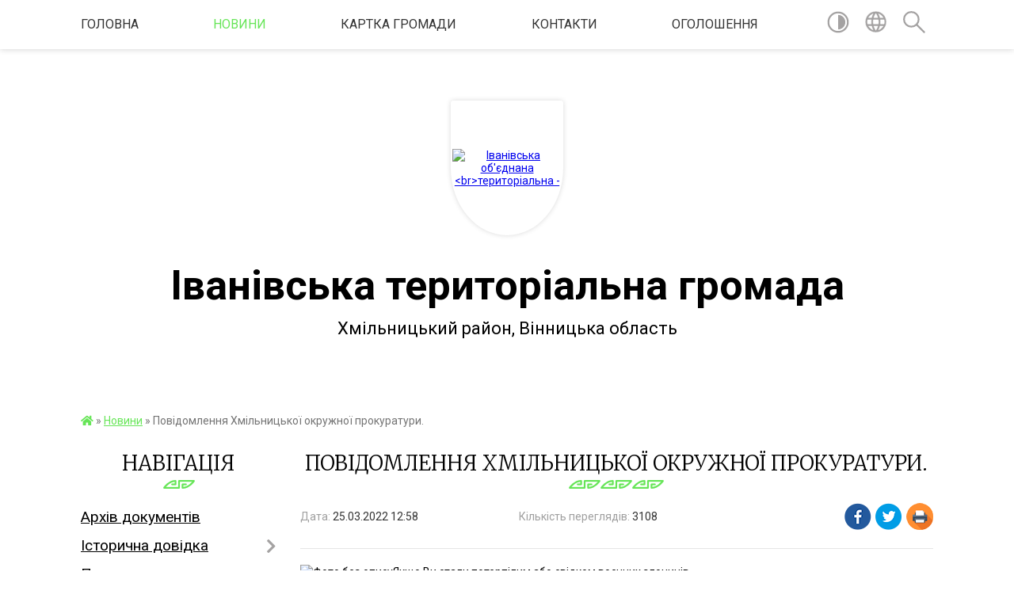

--- FILE ---
content_type: text/html; charset=UTF-8
request_url: https://ivaniv-gromada.gov.ua/news/1648205977/
body_size: 13798
content:
<!DOCTYPE html>
<html lang="uk">
<head>
	<!--[if IE]><meta http-equiv="X-UA-Compatible" content="IE=edge"><![endif]-->
	<meta charset="utf-8">
	<meta name="viewport" content="width=device-width, initial-scale=1">
	<!--[if IE]><script>
		document.createElement('header');
		document.createElement('nav');
		document.createElement('main');
		document.createElement('section');
		document.createElement('article');
		document.createElement('aside');
		document.createElement('footer');
		document.createElement('figure');
		document.createElement('figcaption');
	</script><![endif]-->
	<title>Повідомлення Хмільницької окружної прокуратури. | Іванівська територіальна громада Хмільницький район, Вінницька область</title>
	<meta name="description" content="Якщо Ви стали потерпілим або свідком воєнних злочинів&amp;hellip;">
	<meta name="keywords" content="Повідомлення, Хмільницької, окружної, прокуратури., |, Іванівська, територіальна, громада, Хмільницький, район,, Вінницька, область">

	
		<meta property="og:image" content="https://rada.info/upload/users_files/04328565/d91ee87d9d981b5badb5aa5b03dc4b39.jpg">
	<meta property="og:image:width" content="1024">
	<meta property="og:image:height" content="1024">
			<meta property="og:title" content="Повідомлення Хмільницької окружної прокуратури.">
			<meta property="og:description" content="Якщо Ви стали потерпілим або свідком воєнних злочинів&amp;hellip;">
			<meta property="og:type" content="article">
	<meta property="og:url" content="https://ivaniv-gromada.gov.ua/news/1648205977/">
		
		<link rel="apple-touch-icon" sizes="57x57" href="https://gromada.org.ua/apple-icon-57x57.png">
	<link rel="apple-touch-icon" sizes="60x60" href="https://gromada.org.ua/apple-icon-60x60.png">
	<link rel="apple-touch-icon" sizes="72x72" href="https://gromada.org.ua/apple-icon-72x72.png">
	<link rel="apple-touch-icon" sizes="76x76" href="https://gromada.org.ua/apple-icon-76x76.png">
	<link rel="apple-touch-icon" sizes="114x114" href="https://gromada.org.ua/apple-icon-114x114.png">
	<link rel="apple-touch-icon" sizes="120x120" href="https://gromada.org.ua/apple-icon-120x120.png">
	<link rel="apple-touch-icon" sizes="144x144" href="https://gromada.org.ua/apple-icon-144x144.png">
	<link rel="apple-touch-icon" sizes="152x152" href="https://gromada.org.ua/apple-icon-152x152.png">
	<link rel="apple-touch-icon" sizes="180x180" href="https://gromada.org.ua/apple-icon-180x180.png">
	<link rel="icon" type="image/png" sizes="192x192"  href="https://gromada.org.ua/android-icon-192x192.png">
	<link rel="icon" type="image/png" sizes="32x32" href="https://gromada.org.ua/favicon-32x32.png">
	<link rel="icon" type="image/png" sizes="96x96" href="https://gromada.org.ua/favicon-96x96.png">
	<link rel="icon" type="image/png" sizes="16x16" href="https://gromada.org.ua/favicon-16x16.png">
	<link rel="manifest" href="https://gromada.org.ua/manifest.json">
	<meta name="msapplication-TileColor" content="#ffffff">
	<meta name="msapplication-TileImage" content="https://gromada.org.ua/ms-icon-144x144.png">
	<meta name="theme-color" content="#ffffff">
	
	
		<meta name="robots" content="">
	
	<link href="https://fonts.googleapis.com/css?family=Merriweather:300|Roboto:400,400i,700,700i&amp;subset=cyrillic-ext" rel="stylesheet">

    <link rel="preload" href="https://cdnjs.cloudflare.com/ajax/libs/font-awesome/5.9.0/css/all.min.css" as="style">
	<link rel="stylesheet" href="https://cdnjs.cloudflare.com/ajax/libs/font-awesome/5.9.0/css/all.min.css" integrity="sha512-q3eWabyZPc1XTCmF+8/LuE1ozpg5xxn7iO89yfSOd5/oKvyqLngoNGsx8jq92Y8eXJ/IRxQbEC+FGSYxtk2oiw==" crossorigin="anonymous" referrerpolicy="no-referrer" />
    
	<link rel="preload" href="//gromada.org.ua/themes/pattern/css/styles_vip.css?v=2.38" as="style">
	<link rel="stylesheet" href="//gromada.org.ua/themes/pattern/css/styles_vip.css?v=2.38">
	<link rel="stylesheet" href="//gromada.org.ua/themes/pattern/css/28/theme_vip.css?v=1768516307">
	
		<!--[if lt IE 9]>
	<script src="https://oss.maxcdn.com/html5shiv/3.7.2/html5shiv.min.js"></script>
	<script src="https://oss.maxcdn.com/respond/1.4.2/respond.min.js"></script>
	<![endif]-->
	<!--[if gte IE 9]>
	<style type="text/css">
		.gradient { filter: none; }
	</style>
	<![endif]-->

</head>
<body class="">

	<a href="#top_menu" class="skip-link link" aria-label="Перейти до головного меню (Alt+1)" accesskey="1">Перейти до головного меню (Alt+1)</a>
	<a href="#left_menu" class="skip-link link" aria-label="Перейти до бічного меню (Alt+2)" accesskey="2">Перейти до бічного меню (Alt+2)</a>
    <a href="#main_content" class="skip-link link" aria-label="Перейти до головного вмісту (Alt+3)" accesskey="3">Перейти до текстового вмісту (Alt+3)</a>




	
	<section class="top_nav">
		<div class="wrap">
			<div class="row">
				<div class="grid-80">
					<nav class="main_menu" id="top_menu">
						<ul>
														<li class="">
								<a href="https://ivaniv-gromada.gov.ua/main/">Головна</a>
																							</li>
														<li class="active">
								<a href="https://ivaniv-gromada.gov.ua/news/">Новини</a>
																							</li>
														<li class="">
								<a href="https://ivaniv-gromada.gov.ua/structure/">Картка громади</a>
																							</li>
														<li class="">
								<a href="https://ivaniv-gromada.gov.ua/feedback/">Контакти</a>
																							</li>
														<li class="">
								<a href="https://ivaniv-gromada.gov.ua/more_news/">Оголошення</a>
																							</li>
													</ul>
					</nav>
					&nbsp;
					<button class="menu-button" id="open-button"><i class="fas fa-bars"></i> Меню сайту</button>
				</div>
				<div class="grid-20">
					<nav class="special_menu">
						<ul>
															<li class="alt_link"><a href="#" title="Версія для людей з вадами зору" onclick="return set_special('6a555db2d9057d70747b5394b29ae607aa44571e');"><img class="svg ico" src="//gromada.org.ua/themes/pattern/img/ico/contrast_ico.svg"></a></li>
								<li class="translate_link"><a href="#" class="show_translate" title="Відкрити перекладач"><img class="svg ico" src="//gromada.org.ua/themes/pattern/img/ico/world_ico.svg"></a></li>
								<li><a href="#" class="show_search" title="Показати поле для пошуку"><img class="svg ico" src="//gromada.org.ua/themes/pattern/img/ico/search_ico.svg"></a></li>
													</ul>
					</nav>
					<form action="https://ivaniv-gromada.gov.ua/search/" class="search_form">
						<input type="text" name="q" value="" placeholder="Пошук..." aria-label="Введіть пошукову фразу" required>
						<button type="submit" name="search" value="y" aria-label="Здійснити пошук"><i class="fa fa-search"></i></button>
					</form>
					<div class="translate_block">
						<div id="google_translate_element"></div>
					</div>
				</div>
				<div class="clearfix"></div>
			</div>
		</div>
	</section>

	<header>
		<div class="wrap">
			<div class="logo">
				<a href="https://ivaniv-gromada.gov.ua/" id="logo" class="form_1">
					<img src="https://rada.info/upload/users_files/04328565/gerb/e_AzA-1_3.png" alt="Іванівська об'єднана &lt;br&gt;територіальна - ">
				</a>
			</div>
			<div class="title">
				<div class="slogan_1">Іванівська територіальна громада</div><br>
				<div class="slogan_2">Хмільницький район, Вінницька область</div>
			</div>
		</div>
	</header>

	<div class="wrap">
				
		<section class="bread_crumbs">
		<div xmlns:v="http://rdf.data-vocabulary.org/#"><a href="https://ivaniv-gromada.gov.ua/" title="Головна сторінка"><i class="fas fa-home"></i></a> &raquo; <a href="https://ivaniv-gromada.gov.ua/news/" aria-current="page">Новини</a>  &raquo; <span>Повідомлення Хмільницької окружної прокуратури.</span></div>
	</section>
	
	<section class="center_block">
		<div class="row">
			<div class="grid-25 fr">
				<aside>
				
									
					<div class="sidebar_title" id="left_menu">Навігація</div>
					
					<nav class="sidebar_menu">
						<ul>
														<li class="">
								<a href="https://ivaniv-gromada.gov.ua/docs/">Архів документів</a>
																							</li>
														<li class=" has-sub">
								<a href="https://ivaniv-gromada.gov.ua/istorichna-dovidka-19-42-12-12-02-2018/">Історична довідка</a>
																<button onclick="return show_next_level(this);" aria-label="Показати підменю"></button>
																								<ul>
																		<li class="">
										<a href="https://ivaniv-gromada.gov.ua/opis-gerba-ivanivskoi-silskoi-otg-12-45-48-26-02-2018/">Опис герба Іванівської сільської ОТГ</a>
																													</li>
																		<li class="">
										<a href="https://ivaniv-gromada.gov.ua/sguschinci-19-44-27-12-02-2018/">с.Гущинці</a>
																													</li>
																		<li class="">
										<a href="https://ivaniv-gromada.gov.ua/sivaniv-19-43-59-12-02-2018/">с.Іванів та с.Слобідка</a>
																													</li>
																		<li class="">
										<a href="https://ivaniv-gromada.gov.ua/skamyanogirka-19-46-27-12-02-2018/">с.Кам'яногірка</a>
																													</li>
																		<li class="">
										<a href="https://ivaniv-gromada.gov.ua/szhigalivka-11-33-01-20-01-2020/">с.Жигалівка</a>
																													</li>
																		<li class="">
										<a href="https://ivaniv-gromada.gov.ua/suladivka-12-27-32-30-11-2020/">с.Уладівка</a>
																													</li>
																		<li class="">
										<a href="https://ivaniv-gromada.gov.ua/sivanopil-12-28-08-30-11-2020/">с.Іванопіль</a>
																													</li>
																		<li class="">
										<a href="https://ivaniv-gromada.gov.ua/smatyashivka-12-28-33-30-11-2020/">с.Матяшівка</a>
																													</li>
																		<li class="">
										<a href="https://ivaniv-gromada.gov.ua/smajdan-bobrik-12-28-59-30-11-2020/">с.Майдан Бобрик</a>
																													</li>
																		<li class="">
										<a href="https://ivaniv-gromada.gov.ua/spikivska-slobidka-12-29-23-30-11-2020/">с.Пиківська Слобідка</a>
																													</li>
																		<li class="">
										<a href="https://ivaniv-gromada.gov.ua/spikiv-12-29-46-30-11-2020/">с.Пиків</a>
																													</li>
																		<li class="">
										<a href="https://ivaniv-gromada.gov.ua/sshepiivka-12-30-11-30-11-2020/">с.Шепіївка</a>
																													</li>
																		<li class="">
										<a href="https://ivaniv-gromada.gov.ua/sbajkivka-12-30-44-30-11-2020/">с.Байківка</a>
																													</li>
																		<li class="">
										<a href="https://ivaniv-gromada.gov.ua/sgrushkivci-12-31-06-30-11-2020/">с.Грушківці</a>
																													</li>
																		<li class="">
										<a href="https://ivaniv-gromada.gov.ua/osobistosti-16-40-08-06-02-2020/">Особистості</a>
																													</li>
																										</ul>
															</li>
														<li class="">
								<a href="https://ivaniv-gromada.gov.ua/pasport-gromadi-19-40-27-12-02-2018/">Паспорт громади</a>
																							</li>
														<li class="">
								<a href="https://ivaniv-gromada.gov.ua/golova-22-06-34-05-02-2018/">Голова громади</a>
																							</li>
														<li class="">
								<a href="https://ivaniv-gromada.gov.ua/pracivniki-15-54-49-02-02-2018/">Структура апарату та виконавчих органів сільської ради</a>
																							</li>
														<li class="">
								<a href="https://ivaniv-gromada.gov.ua/reglament-ivanivskoi-silskoi-radi-16-05-07-02-03-2021/">РЕГЛАМЕНТ Іванівської сільської ради</a>
																							</li>
														<li class="">
								<a href="https://ivaniv-gromada.gov.ua/deputati-15-53-03-02-02-2018/">Депутатський склад</a>
																							</li>
														<li class="">
								<a href="https://ivaniv-gromada.gov.ua/postijni-komisii-silskoi-radi-19-49-15-12-02-2018/">Постійні комісії сільської ради</a>
																							</li>
														<li class="">
								<a href="https://ivaniv-gromada.gov.ua/vikonavchij-komitet-silskoi-radi-19-50-20-12-02-2018/">Виконавчий комітет сільської ради</a>
																							</li>
														<li class="">
								<a href="https://ivaniv-gromada.gov.ua/ochischennya-vladi-13-20-13-12-03-2018/">Очищення влади</a>
																							</li>
														<li class=" has-sub">
								<a href="https://ivaniv-gromada.gov.ua/regulyatorna-politika-10-39-50-15-02-2019/">Регуляторна політика</a>
																<button onclick="return show_next_level(this);" aria-label="Показати підменю"></button>
																								<ul>
																		<li class="">
										<a href="https://ivaniv-gromada.gov.ua/plani-12-50-32-10-12-2019/">Плани</a>
																													</li>
																		<li class="">
										<a href="https://ivaniv-gromada.gov.ua/proekti-rishen-10-50-04-12-02-2020/">Проєкти рішень</a>
																													</li>
																		<li class="">
										<a href="https://ivaniv-gromada.gov.ua/povidomlennya-10-16-49-06-02-2020/">Повідомлення</a>
																													</li>
																		<li class="">
										<a href="https://ivaniv-gromada.gov.ua/regulyatorni-akti-10-53-03-16-11-2021/">Регуляторні акти</a>
																													</li>
																										</ul>
															</li>
														<li class=" has-sub">
								<a href="https://ivaniv-gromada.gov.ua/bjudzhet-11-51-45-04-07-2018/">БЮДЖЕТ</a>
																<button onclick="return show_next_level(this);" aria-label="Показати підменю"></button>
																								<ul>
																		<li class=" has-sub">
										<a href="https://ivaniv-gromada.gov.ua/vikonkom-12-40-39-23-05-2019/">Виконком</a>
																				<button onclick="return show_next_level(this);" aria-label="Показати підменю"></button>
																														<ul>
																						<li><a href="https://ivaniv-gromada.gov.ua/2020-rik-10-12-24-28-02-2020/">2020 рік</a></li>
																						<li><a href="https://ivaniv-gromada.gov.ua/2021-10-45-44-14-05-2021/">2021 рік</a></li>
																						<li><a href="https://ivaniv-gromada.gov.ua/2022-rik-09-11-39-31-05-2022/">2022 рік</a></li>
																						<li><a href="https://ivaniv-gromada.gov.ua/2023-rik-10-36-15-29-12-2022/">2023 рік</a></li>
																						<li><a href="https://ivaniv-gromada.gov.ua/2025-rik-14-01-30-11-02-2025/">2025 рік</a></li>
																						<li><a href="https://ivaniv-gromada.gov.ua/2024-rik-14-24-56-13-08-2024/">2024 рік</a></li>
																																</ul>
																			</li>
																		<li class=" has-sub">
										<a href="https://ivaniv-gromada.gov.ua/sesii-12-41-01-23-05-2019/">Сесії</a>
																				<button onclick="return show_next_level(this);" aria-label="Показати підменю"></button>
																														<ul>
																						<li><a href="https://ivaniv-gromada.gov.ua/2022-rik-09-40-30-03-02-2022/">2022 рік</a></li>
																						<li><a href="https://ivaniv-gromada.gov.ua/2021-08-56-48-16-02-2021/">2021</a></li>
																						<li><a href="https://ivaniv-gromada.gov.ua/2023-rik-10-35-42-29-12-2022/">2023 рік</a></li>
																						<li><a href="https://ivaniv-gromada.gov.ua/2024-rik-10-48-32-09-02-2024/">2024 рік</a></li>
																						<li><a href="https://ivaniv-gromada.gov.ua/2026-rik-14-51-08-15-01-2026/">2026 рік</a></li>
																						<li><a href="https://ivaniv-gromada.gov.ua/2025-rik-14-43-21-13-01-2025/">2025 рік</a></li>
																																</ul>
																			</li>
																		<li class=" has-sub">
										<a href="https://ivaniv-gromada.gov.ua/prognoz-miscevogo-bjudzhetu-14-45-33-23-07-2019/">Прогноз місцевого бюджету</a>
																				<button onclick="return show_next_level(this);" aria-label="Показати підменю"></button>
																														<ul>
																						<li><a href="https://ivaniv-gromada.gov.ua/2021-rik-12-34-56-14-09-2021/">2021 рік</a></li>
																						<li><a href="https://ivaniv-gromada.gov.ua/2025-rik-12-37-56-22-08-2025/">2025 рік</a></li>
																																</ul>
																			</li>
																		<li class=" has-sub">
										<a href="https://ivaniv-gromada.gov.ua/instrukcii-z-pidgotovki-bjudzhetnih-zapitiv-14-46-12-23-07-2019/">Інструкції з підготовки бюджетних запитів</a>
																				<button onclick="return show_next_level(this);" aria-label="Показати підменю"></button>
																														<ul>
																						<li><a href="https://ivaniv-gromada.gov.ua/2025-rik-08-56-19-19-08-2025/">2025 рік</a></li>
																																</ul>
																			</li>
																		<li class=" has-sub">
										<a href="https://ivaniv-gromada.gov.ua/bjudzhetni-zapiti-14-48-59-23-07-2019/">Бюджетні запити</a>
																				<button onclick="return show_next_level(this);" aria-label="Показати підменю"></button>
																														<ul>
																						<li><a href="https://ivaniv-gromada.gov.ua/2021-09-09-59-16-02-2021/">2021</a></li>
																																</ul>
																			</li>
																		<li class=" has-sub">
										<a href="https://ivaniv-gromada.gov.ua/rishennya-pro-miscevij-bjudzhet-14-49-39-23-07-2019/">Рішення про місцевий бюджет</a>
																				<button onclick="return show_next_level(this);" aria-label="Показати підменю"></button>
																														<ul>
																						<li><a href="https://ivaniv-gromada.gov.ua/2023-rik-10-27-35-29-12-2022/">2023 рік</a></li>
																						<li><a href="https://ivaniv-gromada.gov.ua/2026-12-53-57-23-12-2025/">2026</a></li>
																						<li><a href="https://ivaniv-gromada.gov.ua/2025-rik-09-28-40-27-12-2024/">2025 рік</a></li>
																						<li><a href="https://ivaniv-gromada.gov.ua/2024-11-25-21-02-01-2024/">2024</a></li>
																																</ul>
																			</li>
																		<li class=" has-sub">
										<a href="https://ivaniv-gromada.gov.ua/rishennya-pro-vnesennya-zmin-do-bjudzhetu-14-50-27-23-07-2019/">Рішення про внесення змін до бюджету</a>
																				<button onclick="return show_next_level(this);" aria-label="Показати підменю"></button>
																														<ul>
																						<li><a href="https://ivaniv-gromada.gov.ua/2023-rik-10-36-43-29-12-2022/">2023 рік</a></li>
																																</ul>
																			</li>
																		<li class=" has-sub">
										<a href="https://ivaniv-gromada.gov.ua/pasporti-bjudzhetnih-program-14-31-25-16-04-2019/">Паспорти бюджетних програм</a>
																				<button onclick="return show_next_level(this);" aria-label="Показати підменю"></button>
																														<ul>
																						<li><a href="https://ivaniv-gromada.gov.ua/2022-rik-15-45-43-18-03-2022/">2022 рік</a></li>
																						<li><a href="https://ivaniv-gromada.gov.ua/2021-08-30-32-16-02-2021/">2021 рік</a></li>
																						<li><a href="https://ivaniv-gromada.gov.ua/zmini-do-pasportiv-bjudzhetnih-program-na-2025-rik-15-48-05-06-02-2025/">Зміни до паспортів бюджетних програм на 2025 рік</a></li>
																						<li><a href="https://ivaniv-gromada.gov.ua/2025-rik-10-38-47-24-01-2025/">2025 рік</a></li>
																						<li><a href="https://ivaniv-gromada.gov.ua/2023-rik-16-25-55-31-01-2023/">2023 рік</a></li>
																						<li><a href="https://ivaniv-gromada.gov.ua/2024-rik-14-21-36-01-02-2024/">2024 рік</a></li>
																						<li><a href="https://ivaniv-gromada.gov.ua/zmini-do-pasportiv-bjudzhetnih-program-na-2023-rik-16-41-34-31-01-2023/">Зміни до паспортів бюджетних програм на 2023 рік</a></li>
																						<li><a href="https://ivaniv-gromada.gov.ua/zmini-do-pasportiv-bjudzhetnih-program-na-2024-rik-09-42-31-19-02-2024/">Зміни до паспортів бюджетних програм на 2024 рік</a></li>
																																</ul>
																			</li>
																		<li class=" has-sub">
										<a href="https://ivaniv-gromada.gov.ua/zviti-pro-vikonannya-pasportiv-bjudzhetnih-program-14-54-46-23-07-2019/">Звіти про виконання паспортів бюджетних програм</a>
																				<button onclick="return show_next_level(this);" aria-label="Показати підменю"></button>
																														<ul>
																						<li><a href="https://ivaniv-gromada.gov.ua/2024-rik-10-20-30-06-03-2025/">2024 рік</a></li>
																						<li><a href="https://ivaniv-gromada.gov.ua/2022-rik-09-57-21-10-03-2023/">2022 рік</a></li>
																						<li><a href="https://ivaniv-gromada.gov.ua/2023-rik-10-34-47-08-03-2024/">2023 рік</a></li>
																																</ul>
																			</li>
																		<li class="">
										<a href="https://ivaniv-gromada.gov.ua/zviti-golovnih-rozporyadnikiv-koshtiv-14-57-20-23-07-2019/">Звіти головних розпорядників коштів</a>
																													</li>
																		<li class="">
										<a href="https://ivaniv-gromada.gov.ua/perelik-rozporyadnikiv-bjudzhetnih-koshtiv-14-59-02-23-07-2019/">Перелік розпорядників бюджетних коштів</a>
																													</li>
																		<li class="">
										<a href="https://ivaniv-gromada.gov.ua/posilannya-na-kabineti-rozporyadnikiv-koshtiv-na-portali-edata-14-59-59-23-07-2019/">Посилання на кабінети розпорядників коштів на порталі Є-дата</a>
																													</li>
																		<li class=" has-sub">
										<a href="https://ivaniv-gromada.gov.ua/vikonannya-bjudzhetu-11-30-13-04-07-2019/">Виконання бюджету</a>
																				<button onclick="return show_next_level(this);" aria-label="Показати підменю"></button>
																														<ul>
																						<li><a href="https://ivaniv-gromada.gov.ua/2022-rik-11-08-33-07-02-2022/">2022 рік</a></li>
																						<li><a href="https://ivaniv-gromada.gov.ua/2021-rik-13-52-13-09-02-2021/">2021 рік</a></li>
																						<li><a href="https://ivaniv-gromada.gov.ua/2020-rik-13-52-38-09-02-2021/">2020 рік</a></li>
																						<li><a href="https://ivaniv-gromada.gov.ua/2023-rik-11-10-59-12-07-2023/">2023 рік</a></li>
																						<li><a href="https://ivaniv-gromada.gov.ua/2024-rik-09-34-28-08-07-2024/">2024 рік</a></li>
																						<li><a href="https://ivaniv-gromada.gov.ua/2025-rik-10-55-00-11-03-2025/">2025 рік</a></li>
																																</ul>
																			</li>
																		<li class=" has-sub">
										<a href="https://ivaniv-gromada.gov.ua/programa-socialnoekonomichnogo-rozvitku-15-14-01-23-07-2019/">Програма соціально-економічного розвитку</a>
																				<button onclick="return show_next_level(this);" aria-label="Показати підменю"></button>
																														<ul>
																						<li><a href="https://ivaniv-gromada.gov.ua/2023-rik-15-55-03-25-01-2023/">2023 рік</a></li>
																						<li><a href="https://ivaniv-gromada.gov.ua/2026-rik-16-24-02-23-12-2025/">2026 рік</a></li>
																						<li><a href="https://ivaniv-gromada.gov.ua/2025-rik-09-34-26-27-12-2024/">2025 рік</a></li>
																						<li><a href="https://ivaniv-gromada.gov.ua/2024-rik-11-31-00-02-01-2024/">2024 рік</a></li>
																																</ul>
																			</li>
																		<li class="">
										<a href="https://ivaniv-gromada.gov.ua/ocinka-efektivnosti-bjudzhetnih-program-15-12-19-23-07-2019/">Оцінка ефективності бюджетних програм</a>
																													</li>
																		<li class=" has-sub">
										<a href="https://ivaniv-gromada.gov.ua/miscevi-programi-15-14-23-23-07-2019/">Місцеві програми</a>
																				<button onclick="return show_next_level(this);" aria-label="Показати підменю"></button>
																														<ul>
																						<li><a href="https://ivaniv-gromada.gov.ua/programi-na-20222024-roki-10-32-54-26-01-2023/">Програми на 2022-2024 роки</a></li>
																						<li><a href="https://ivaniv-gromada.gov.ua/programi-na-20252027-roki-15-11-59-18-08-2025/">Програми на 2025-2027 роки</a></li>
																																</ul>
																			</li>
																		<li class=" has-sub">
										<a href="https://ivaniv-gromada.gov.ua/nakazi-11-16-07-25-02-2022/">Накази</a>
																				<button onclick="return show_next_level(this);" aria-label="Показати підменю"></button>
																														<ul>
																						<li><a href="https://ivaniv-gromada.gov.ua/2022-rik-11-18-24-25-02-2022/">2022 рік</a></li>
																						<li><a href="https://ivaniv-gromada.gov.ua/2023-rik-16-11-07-25-01-2023/">2023 рік</a></li>
																						<li><a href="https://ivaniv-gromada.gov.ua/2025-rik-08-13-36-24-01-2025/">2025 рік</a></li>
																						<li><a href="https://ivaniv-gromada.gov.ua/2024-rik-11-20-04-23-01-2024/">2024 рік</a></li>
																						<li><a href="https://ivaniv-gromada.gov.ua/2021-rik-11-47-15-15-08-2023/">2021 рік</a></li>
																																</ul>
																			</li>
																		<li class=" has-sub">
										<a href="https://ivaniv-gromada.gov.ua/sluzhbove-rozporyadzhennya-10-17-41-26-03-2021/">Службове розпорядження</a>
																				<button onclick="return show_next_level(this);" aria-label="Показати підменю"></button>
																														<ul>
																						<li><a href="https://ivaniv-gromada.gov.ua/2021-rik-10-11-58-07-06-2021/">2021 рік</a></li>
																																</ul>
																			</li>
																		<li class="">
										<a href="https://ivaniv-gromada.gov.ua/bjudzhet-prostimi-slovami-12-08-51-29-12-2020/">БЮДЖЕТ ПРОСТИМИ СЛОВАМИ</a>
																													</li>
																										</ul>
															</li>
														<li class=" has-sub">
								<a href="https://ivaniv-gromada.gov.ua/socialnogumanitranij-viddil-21-08-24-30-08-2019/">Відділ освіти, культури, молоді та спорту</a>
																<button onclick="return show_next_level(this);" aria-label="Показати підменю"></button>
																								<ul>
																		<li class="">
										<a href="https://ivaniv-gromada.gov.ua/rozporyadzhennya-21-09-36-30-08-2019/">Розпорядження</a>
																													</li>
																		<li class=" has-sub">
										<a href="https://ivaniv-gromada.gov.ua/zakladi-doshkilnoi-osviti-14-36-21-30-11-2020/">Заклади дошкільної освіти</a>
																				<button onclick="return show_next_level(this);" aria-label="Показати підменю"></button>
																														<ul>
																						<li><a href="https://ivaniv-gromada.gov.ua/zdo-romashka-sslobidka-14-52-33-30-11-2020/">ЗДО "Ромашка" с.Слобідка</a></li>
																						<li><a href="https://ivaniv-gromada.gov.ua/dnz-malyatko-sivaniv-14-53-48-30-11-2020/">ЗДО "Малятко" с.Іванів</a></li>
																						<li><a href="https://ivaniv-gromada.gov.ua/dnz-teremok-sguschinci-14-54-27-30-11-2020/">ЗДО "Теремок" с.Гущинці</a></li>
																						<li><a href="https://ivaniv-gromada.gov.ua/dnz-vinochok-spikiv-15-03-30-30-11-2020/">ЗДО "Віночок" с.Пиків</a></li>
																						<li><a href="https://ivaniv-gromada.gov.ua/dnz-malyatko-suladivka-15-09-38-30-11-2020/">ЗДО "Малятко" с.Уладівка</a></li>
																						<li><a href="https://ivaniv-gromada.gov.ua/dnz-metelik-suladivka-15-10-20-30-11-2020/">ЗДО "Метелик" с.Уладівка</a></li>
																																</ul>
																			</li>
																		<li class=" has-sub">
										<a href="https://ivaniv-gromada.gov.ua/zakladi-zagalnoi-serednoi-osviti-14-38-39-30-11-2020/">Заклади загальної середньої освіти</a>
																				<button onclick="return show_next_level(this);" aria-label="Показати підменю"></button>
																														<ul>
																						<li><a href="https://ivaniv-gromada.gov.ua/zosh-iiiist-sivaniv-14-59-24-30-11-2020/">Ліцей с. Іванів</a></li>
																						<li><a href="https://ivaniv-gromada.gov.ua/guschinecka-zosh-iiiist-14-58-59-30-11-2020/">Ліцей с. Гущинці</a></li>
																						<li><a href="https://ivaniv-gromada.gov.ua/zosh-iiiist-suladivka-15-11-52-30-11-2020/">Ліцей с.Уладівка</a></li>
																						<li><a href="https://ivaniv-gromada.gov.ua/zosh-iiiist-sspikiv-15-06-16-30-11-2020/">Ліцей с.Пиків</a></li>
																						<li><a href="https://ivaniv-gromada.gov.ua/zosh-iiist-sslobidka-15-00-07-30-11-2020/">Гімназія с.Слобідка</a></li>
																						<li><a href="https://ivaniv-gromada.gov.ua/zosh-iiist-sivanopil-15-12-23-30-11-2020/">Гімназія с.Іванопіль</a></li>
																						<li><a href="https://ivaniv-gromada.gov.ua/nvk-zosh-iii-stdoshkilnij-navchalnij-zaklad-sgrushkivci-15-07-35-30-11-2020/">Гімназія з дошкільним підрозділом с.Грушківці</a></li>
																																</ul>
																			</li>
																		<li class="">
										<a href="https://ivaniv-gromada.gov.ua/zakladi-kulturi-15-15-31-30-11-2020/">Заклади культури</a>
																													</li>
																		<li class="">
										<a href="https://ivaniv-gromada.gov.ua/biblioteki-15-16-32-30-11-2020/">Бібліотеки</a>
																													</li>
																										</ul>
															</li>
														<li class=" has-sub">
								<a href="https://ivaniv-gromada.gov.ua/viddil-socialnogo-zahistu-naselennya-ta-ohoroni-zdorovya-15-03-10-16-01-2023/">Відділ соціального захисту та охорони здоров`я</a>
																<button onclick="return show_next_level(this);" aria-label="Показати підменю"></button>
																								<ul>
																		<li class="">
										<a href="https://ivaniv-gromada.gov.ua/programi-11-24-33-29-01-2024/">Програми</a>
																													</li>
																		<li class="">
										<a href="https://ivaniv-gromada.gov.ua/polozhennya-pro-viddil-socialnogo-zahistu-ta-ohoroni-zdorovya-15-12-53-16-01-2023/">Положення про відділ соціального захисту та охорони здоров`я</a>
																													</li>
																		<li class="">
										<a href="https://ivaniv-gromada.gov.ua/posadovi-instrukcii-15-19-11-16-01-2023/">Посадові інструкції</a>
																													</li>
																		<li class="">
										<a href="https://ivaniv-gromada.gov.ua/rishennya-pro-stvorennya-viddilu-15-23-26-16-01-2023/">Рішення про створення відділу</a>
																													</li>
																										</ul>
															</li>
														<li class=" has-sub">
								<a href="https://ivaniv-gromada.gov.ua/socialnij-zahist-09-53-13-08-07-2022/">Соціальний захист</a>
																<button onclick="return show_next_level(this);" aria-label="Показати підменю"></button>
																								<ul>
																		<li class="">
										<a href="https://ivaniv-gromada.gov.ua/protidiya-torgivli-ljudmi-09-53-50-08-07-2022/">Протидія торгівлі людьми</a>
																													</li>
																										</ul>
															</li>
														<li class=" has-sub">
								<a href="https://ivaniv-gromada.gov.ua/sluzhba-u-spravah-ditej-14-54-32-24-03-2021/">Служба у справах дітей</a>
																<button onclick="return show_next_level(this);" aria-label="Показати підменю"></button>
																								<ul>
																		<li class="">
										<a href="https://ivaniv-gromada.gov.ua/struktura-zavdannya-funkcii-14-55-25-24-03-2021/">Структура, завдання, функції</a>
																													</li>
																		<li class=" has-sub">
										<a href="https://ivaniv-gromada.gov.ua/vazhliva-informaciya-14-55-50-24-03-2021/">Важлива інформація</a>
																				<button onclick="return show_next_level(this);" aria-label="Показати підменю"></button>
																														<ul>
																						<li><a href="https://ivaniv-gromada.gov.ua/vidpovidalnist-batkiv-14-58-46-24-03-2021/">ВІДПОВІДАЛЬНІСТЬ БАТЬКІВ</a></li>
																						<li><a href="https://ivaniv-gromada.gov.ua/dityachij-budinok-simejnogo-tipu-14-59-51-24-03-2021/">Дитячий будинок сімейного типу</a></li>
																						<li><a href="https://ivaniv-gromada.gov.ua/zhittya-ditej-pislya-rozluchennya-batkiv-15-01-30-24-03-2021/">ЖИТТЯ ДІТЕЙ ПІСЛЯ РОЗЛУЧЕННЯ БАТЬКІВ</a></li>
																						<li><a href="https://ivaniv-gromada.gov.ua/nastavnictvo-nad-ditmisirotami-ta-ditmi-pozbavlenih-batkivskogo-pikluvannya-15-02-29-24-03-2021/">Наставництво над дітьми-сиротами та дітьми позбавлених батьківського піклування</a></li>
																						<li><a href="https://ivaniv-gromada.gov.ua/opikapikluvannya-15-03-20-24-03-2021/">Опіка/піклування</a></li>
																						<li><a href="https://ivaniv-gromada.gov.ua/patronatna-simya-dlya-ditini-15-04-18-24-03-2021/">Патронатна сім'я для дитини</a></li>
																						<li><a href="https://ivaniv-gromada.gov.ua/prijomna-simya-15-05-48-24-03-2021/">Прийомна сім'я</a></li>
																						<li><a href="https://ivaniv-gromada.gov.ua/protidiya-bulingu-v-dityachomu-seredovischi-15-06-40-24-03-2021/">Протидія булінгу в дитячому середовищі</a></li>
																						<li><a href="https://ivaniv-gromada.gov.ua/socialnij-zahist-ditejsirit-ta-ditej-pozbavlenih-batkivskogo-pikluvannya-15-07-32-24-03-2021/">Соціальний захист дітей-сиріт та дітей, позбавлених батьківського піклування</a></li>
																						<li><a href="https://ivaniv-gromada.gov.ua/status-postrazhdalih-vid-voennih-dij-ta-zbrojnih-konfliktiv-15-08-55-24-03-2021/">СТАТУС ПОСТРАЖДАЛИХ ВІД ВОЄННИХ ДІЙ ТА ЗБРОЙНИХ КОНФЛІКТІВ</a></li>
																																</ul>
																			</li>
																		<li class="">
										<a href="https://ivaniv-gromada.gov.ua/novini-14-56-13-24-03-2021/">НОВИНИ</a>
																													</li>
																										</ul>
															</li>
														<li class=" has-sub">
								<a href="https://ivaniv-gromada.gov.ua/bezbar’ernist-10-30-19-27-03-2025/">Безбар’єрність</a>
																<button onclick="return show_next_level(this);" aria-label="Показати підменю"></button>
																								<ul>
																		<li class="">
										<a href="https://ivaniv-gromada.gov.ua/misceva-rada-bezbar’ernosti-10-31-04-27-03-2025/">Місцева Рада безбар’єрності</a>
																													</li>
																		<li class="">
										<a href="https://ivaniv-gromada.gov.ua/bezbar’ernij-marshrut-s-ivaniv-10-31-42-27-03-2025/">Безбар’єрний маршрут с. Іванів</a>
																													</li>
																										</ul>
															</li>
														<li class=" has-sub">
								<a href="https://ivaniv-gromada.gov.ua/videozapisi-zasidan-15-04-01-16-10-2024/">Відеозаписи засідань</a>
																<button onclick="return show_next_level(this);" aria-label="Показати підменю"></button>
																								<ul>
																		<li class="">
										<a href="https://ivaniv-gromada.gov.ua/postijna-komisiya-z-pitan-reglamentu-deputatskoi-diyalnosti-vzaemodii-z-organami-vikonavchoi-vladi-z-pitan-ohoroni-prav-ljudini-15-09-28-16-10-2024/">Постійна комісія з питань регламенту, депутатської діяльності, взаємодії з органами виконавчої влади з питань охорони прав людини</a>
																													</li>
																		<li class="">
										<a href="https://ivaniv-gromada.gov.ua/postijna-komisiya-z-pitan-planuvannya-finansiv-i-bjudzhetu-upravlinnya-komunalnim-majnom-to-gospodarstvom-socialnoekonomichnogo-rozvitku-15-11-04-16-10-2024/">Постійна комісія з питань планування фінансів і бюджету, управління комунальним майном то господарством, соціально-економічного розвитку</a>
																													</li>
																		<li class="">
										<a href="https://ivaniv-gromada.gov.ua/postijna-komisiya-z-pitan-osviti-kulturi-molodi-ta-sportu-15-12-07-16-10-2024/">Постійна комісія з питань освіти, культури, молоді та спорту</a>
																													</li>
																		<li class="">
										<a href="https://ivaniv-gromada.gov.ua/postijna-komisiya-z-pitan-socialnogo-zahistu-naselennya-ohoroni-zdorov’ya-materinstva-i-ditinstva-roboti-z-veteranami-15-13-30-16-10-2024/">Постійна комісія з питань соціального захисту населення, охорони здоров’я, материнства і дитинства, роботи з ветеранами</a>
																													</li>
																		<li class="">
										<a href="https://ivaniv-gromada.gov.ua/postijna-komisiya-z-pitan-reguljuvannya-ta-reformuvannya-zemelnih-vidnosin-ohoroni-prirodi-ekologii-blagoustroju-15-15-06-16-10-2024/">Постійна комісія з питань регулювання та реформування земельних відносин, охорони природи, екології, благоустрою</a>
																													</li>
																		<li class="">
										<a href="https://ivaniv-gromada.gov.ua/sesii-ivanivskoi-silskoi-radi-10-21-01-08-11-2024/">Сесії Іванівської сільської ради</a>
																													</li>
																										</ul>
															</li>
														<li class="">
								<a href="https://ivaniv-gromada.gov.ua/rozporyadzhennya-golovi-10-49-03-02-10-2024/">Розпорядження голови</a>
																							</li>
														<li class=" has-sub">
								<a href="https://ivaniv-gromada.gov.ua/cnap-12-36-27-02-08-2024/">ЦНАП</a>
																<button onclick="return show_next_level(this);" aria-label="Показати підменю"></button>
																								<ul>
																		<li class="">
										<a href="https://ivaniv-gromada.gov.ua/eveteran-09-20-07-01-05-2025/">Є-Ветеран</a>
																													</li>
																		<li class="">
										<a href="https://ivaniv-gromada.gov.ua/kontakti-14-32-57-25-03-2025/">Контакти</a>
																													</li>
																		<li class="">
										<a href="https://ivaniv-gromada.gov.ua/perelik-poslug-12-40-00-02-08-2024/">Перелік послуг</a>
																													</li>
																		<li class="">
										<a href="https://ivaniv-gromada.gov.ua/grafik-roboti-12-41-37-02-08-2024/">Графік роботи</a>
																													</li>
																		<li class="">
										<a href="https://ivaniv-gromada.gov.ua/viddaleni-robochi-miscya-12-42-20-02-08-2024/">Віддалені робочі місця</a>
																													</li>
																		<li class="">
										<a href="https://ivaniv-gromada.gov.ua/polozhennya-pro-viddil-12-42-59-02-08-2024/">Положення про відділ</a>
																													</li>
																		<li class="">
										<a href="https://ivaniv-gromada.gov.ua/reglament-viddilu-12-43-29-02-08-2024/">Регламент відділу</a>
																													</li>
																										</ul>
															</li>
														<li class=" has-sub">
								<a href="https://ivaniv-gromada.gov.ua/publichni-zakupivli-16-59-25-14-08-2023/">Публічні закупівлі</a>
																<button onclick="return show_next_level(this);" aria-label="Показати підменю"></button>
																								<ul>
																		<li class="">
										<a href="https://ivaniv-gromada.gov.ua/dorogi-16-59-49-14-08-2023/">Дороги</a>
																													</li>
																										</ul>
															</li>
														<li class="">
								<a href="https://ivaniv-gromada.gov.ua/publichni-investicii-09-01-10-12-09-2025/">Публічні інвестиції</a>
																							</li>
														<li class="">
								<a href="https://ivaniv-gromada.gov.ua/cifrova-informatizaciya-12-43-51-06-10-2025/">Цифрова інформатизація</a>
																							</li>
														<li class=" has-sub">
								<a href="https://ivaniv-gromada.gov.ua/komunalni-zakladi-15-36-33-10-03-2020/">Комунальні підприємства, установи та організації Іванівської сільської територіальної громади</a>
																<button onclick="return show_next_level(this);" aria-label="Показати підменю"></button>
																								<ul>
																		<li class=" has-sub">
										<a href="https://ivaniv-gromada.gov.ua/komunalna-ustanova-centr-nadannya-socialnih-poslug-ivanivskoi-silskoi-radi-08-45-22-13-02-2023/">Комунальна установа "Центр надання соціальних послуг Іванівської сільської ради"</a>
																				<button onclick="return show_next_level(this);" aria-label="Показати підменю"></button>
																														<ul>
																						<li><a href="https://ivaniv-gromada.gov.ua/zagalna-informaciya-08-48-15-13-02-2023/">Загальна інформація</a></li>
																						<li><a href="https://ivaniv-gromada.gov.ua/polozhennya-pro-centr-nadannya-socialnih-poslug-ivanivskoi-silskoi-radi-09-06-16-13-02-2023/">ПОЛОЖЕННЯ про Центр надання соціальних послуг Іванівської сільської ради</a></li>
																						<li><a href="https://ivaniv-gromada.gov.ua/zviti-10-59-30-02-04-2025/">Звіти</a></li>
																																</ul>
																			</li>
																		<li class=" has-sub">
										<a href="https://ivaniv-gromada.gov.ua/komunalnij-zaklad-ivanivskij-centr-pervinnoi-medikosanitarnoi-dopomogi-15-39-35-10-03-2020/">Комунальний заклад "Іванівський центр первинної медико-санітарної допомоги"</a>
																				<button onclick="return show_next_level(this);" aria-label="Показати підменю"></button>
																														<ul>
																						<li><a href="https://ivaniv-gromada.gov.ua/zagalna-informaciya-16-02-53-10-03-2020/">Загальна інформація</a></li>
																						<li><a href="https://ivaniv-gromada.gov.ua/grafik-roboti-pidrozdiliv-16-03-34-10-03-2020/">Адреси, контакти та розпорядок роботи</a></li>
																						<li><a href="https://ivaniv-gromada.gov.ua/rekviziti-16-13-02-10-03-2020/">Реквізити</a></li>
																						<li><a href="https://ivaniv-gromada.gov.ua/ogoloshennya-12-55-42-23-07-2021/">ОГОЛОШЕННЯ</a></li>
																																</ul>
																			</li>
																		<li class=" has-sub">
										<a href="https://ivaniv-gromada.gov.ua/komunalne-pidpriemstvo-servis-15-41-34-10-03-2020/">Комунальне підприємство "Сервіс"</a>
																				<button onclick="return show_next_level(this);" aria-label="Показати підменю"></button>
																														<ul>
																						<li><a href="https://ivaniv-gromada.gov.ua/prozorro-11-06-59-28-03-2023/">Prozorro</a></li>
																																</ul>
																			</li>
																										</ul>
															</li>
														<li class=" has-sub">
								<a href="https://ivaniv-gromada.gov.ua/kolektivni-dogovori-09-46-33-25-03-2021/">Колективні договори</a>
																<button onclick="return show_next_level(this);" aria-label="Показати підменю"></button>
																								<ul>
																		<li class="">
										<a href="https://ivaniv-gromada.gov.ua/reestri-kolektivnih-ugod-11-52-29-02-06-2021/">Реєстри колективних угод</a>
																													</li>
																										</ul>
															</li>
														<li class=" has-sub">
								<a href="https://ivaniv-gromada.gov.ua/strategiya-ivanivskoi-teritorialnoi-gromadi2030-14-57-44-29-01-2021/">Стратегія Іванівської територіальної громади-2030</a>
																<button onclick="return show_next_level(this);" aria-label="Показати підменю"></button>
																								<ul>
																		<li class=" has-sub">
										<a href="https://ivaniv-gromada.gov.ua/rozvitok-infrastrukturi-14-22-12-11-08-2023/">Розвиток інфраструктури</a>
																				<button onclick="return show_next_level(this);" aria-label="Показати підменю"></button>
																														<ul>
																						<li><a href="https://ivaniv-gromada.gov.ua/dorogi-14-22-36-11-08-2023/">Дороги</a></li>
																																</ul>
																			</li>
																										</ul>
															</li>
													</ul>
						
												
					</nav>

									
											<div class="sidebar_title">Особистий кабінет користувача</div>

<div class="petition_block">

		<div class="alert alert-warning">
		Ви не авторизовані. Для того, щоб мати змогу створювати або підтримувати петиції<br>
		<a href="#auth_petition" class="open-popup add_petition btn btn-yellow btn-small btn-block" style="margin-top: 10px;"><i class="fa fa-user"></i> авторизуйтесь</a>
	</div>
		
			<h2 style="margin: 30px 0;">Система петицій</h2>
		
					<div class="none_petition">Немає петицій, за які можна голосувати</div>
						
		
	
</div>
					
					
					
											<div class="sidebar_title">Звернення до посадовця</div>

<div class="appeals_block">

	
		
		<div class="row sidebar_persons">
						<div class="grid-30">
				<div class="one_sidebar_person">
					<div class="img"><a href="https://ivaniv-gromada.gov.ua/persons/885/"><img src="https://rada.info/upload/users_files/04328565/deputats/Кулик.jpg" alt="Кулик Михайло Леонтійович - Сільський голова"></a></div>
					<div class="title"><a href="https://ivaniv-gromada.gov.ua/persons/885/">Кулик Михайло Леонтійович</a></div>
				</div>
			</div>
									<div class="clearfix"></div>
		</div>

						
				<p class="center appeal_cabinet"><a href="#auth_person" class="alert-link open-popup"><i class="fas fa-unlock-alt"></i> Кабінет посадової особи</a></p>
			
	
</div>					
										<div id="banner_block">

						<p style="text-align:center"><a rel="nofollow" href="//www.president.gov.ua/"><img alt="ПРЕЗИДЕНТ УКРАЇНИ" src="//gromada.info/upload/images/banner_prezident_262.png" style="height: 63px; margin-bottom: 2px; width: 262px; float: left;" /></a></p>

<p style="text-align:center">&nbsp;</p>

<p style="text-align:center">&nbsp;</p>

<p style="text-align:center">&nbsp;</p>

<p style="text-align:center"><a rel="nofollow" href="https://www.facebook.com/rada.ivaniv/"><img alt="Фото без опису" src="https://rada.info/upload/users_files/04328565/00d445670a90654586f9a35c5d7f6792.jpg" style="width: 3533px; height: 1418px;" /></a></p>

<p style="text-align:center"><img alt="Фото без опису" src="https://rada.info/upload/users_files/04328565/0d1cb1721718f5218c3e7d681e9bbad2.jpg" style="width: 1000px; height: 1000px;" /></p>

<p style="text-align:center"><a rel="nofollow" href="https://www.auc.org.ua/"><img alt="Фото без опису" src="https://rada.info/upload/users_files/04328565/576629a41ebbf72318b57256fa3c2902.png" style="width: 50px; height: 50px; float: left;" /></a></p>

<p style="text-align:center">&nbsp;</p>

<p style="text-align:center">&nbsp;</p>

<p>&nbsp;</p>

<p><a rel="nofollow" href="https://atu.net.ua/"><img alt="Фото без опису" src="https://rada.info/upload/users_files/04328565/309a67b6662eedb300e9d56e170be15b.jpg" style="width: 50px; height: 50px;" /></a></p>

<p><a rel="nofollow" href="https://www.facebook.com/pfvinobl"><img alt="Фото без опису" src="https://rada.info/upload/users_files/04328565/9533e11bd7acf2ec001cb434568f7165.png" style="width: 733px; height: 321px;" /></a></p>
						<div class="clearfix"></div>

						<!-- Google tag (gtag.js) -->
<script async src="https://www.googletagmanager.com/gtag/js?id=G-8FMQ6XH536"></script>
<script>
  window.dataLayer = window.dataLayer || [];
  function gtag(){dataLayer.push(arguments);}
  gtag('js', new Date());

  gtag('config', 'G-8FMQ6XH536');
</script>
						<div class="clearfix"></div>

					</div>
				
				</aside>
			</div>
			<div class="grid-75">

				<main id="main_content">

																		<h1>Повідомлення Хмільницької окружної прокуратури.</h1>


<div class="row ">
	<div class="grid-30 one_news_date">
		Дата: <span>25.03.2022 12:58</span>
	</div>
	<div class="grid-30 one_news_count">
		Кількість переглядів: <span>3108</span>
	</div>
		<div class="grid-30 one_news_socials">
		<button class="social_share" data-type="fb"><img src="//gromada.org.ua/themes/pattern/img/share/fb.png"></button>
		<button class="social_share" data-type="tw"><img src="//gromada.org.ua/themes/pattern/img/share/tw.png"></button>
		<button class="print_btn" onclick="window.print();"><img src="//gromada.org.ua/themes/pattern/img/share/print.png"></button>
	</div>
		<div class="clearfix"></div>
</div>

<hr>

<p><img alt="Фото без опису"  alt="" src="https://rada.info/upload/users_files/04328565/d91ee87d9d981b5badb5aa5b03dc4b39.jpg" style="width: 1024px; height: 1024px;" />Якщо Ви стали потерпілим або свідком воєнних злочинів&hellip;</p>
<div class="clearfix"></div>

<hr>



<p><a href="https://ivaniv-gromada.gov.ua/news/" class="btn btn-grey">&laquo; повернутися</a></p>											
				</main>
				
			</div>
			<div class="clearfix"></div>
		</div>
	</section>
	</div>
	
	<div class="pattern_separator"></div>
	
	<div class="wrap">
	<footer>

		<div class="other_projects">
			<a href="https://gromada.org.ua/" target="_blank" rel="nofollow"><img src="https://rada.info/upload/footer_banner/b_gromada_new.png" alt="Веб-сайти для громад України - GROMADA.ORG.UA"></a>
			<a href="https://rda.org.ua/" target="_blank" rel="nofollow"><img src="https://rada.info/upload/footer_banner/b_rda_new.png" alt="Веб-сайти для районних державних адміністрацій України - RDA.ORG.UA"></a>
			<a href="https://rayrada.org.ua/" target="_blank" rel="nofollow"><img src="https://rada.info/upload/footer_banner/b_rayrada_new.png" alt="Веб-сайти для районних рад України - RAYRADA.ORG.UA"></a>
			<a href="https://osv.org.ua/" target="_blank" rel="nofollow"><img src="https://rada.info/upload/footer_banner/b_osvita_new.png?v=1" alt="Веб-сайти для відділів освіти та освітніх закладів - OSV.ORG.UA"></a>
			<a href="https://gromada.online/" target="_blank" rel="nofollow"><img src="https://rada.info/upload/footer_banner/b_other_new.png" alt="Розробка офіційних сайтів державним організаціям"></a>
		</div>
		
		<div class="row">
			<div class="grid-40 socials">
				<p>
					<a href="https://gromada.org.ua/rss/28/" rel="nofollow" target="_blank" title="RSS-стрічка новин"><i class="fas fa-rss"></i></a>
										<a href="https://ivaniv-gromada.gov.ua/feedback/#chat_bot" title="Наша громада в смартфоні"><i class="fas fa-robot"></i></a>
										<i class="fab fa-twitter"></i>					<i class="fab fa-instagram"></i>					<a href="https://www.facebook.com/rada.ivaniv/notifications/" rel="nofollow" target="_blank" title="Ми у Фейсбук"><i class="fab fa-facebook-f"></i></a>					<i class="fab fa-youtube"></i>					<i class="fab fa-telegram"></i>					<a href="https://ivaniv-gromada.gov.ua/sitemap/" title="Мапа сайту"><i class="fas fa-sitemap"></i></a>
				</p>
				<p class="copyright">Іванівська громада - 2018-2026 &copy; Весь контент доступний за ліцензією <a href="https://creativecommons.org/licenses/by/4.0/deed.uk" target="_blank" rel="nofollow">Creative Commons Attribution 4.0 International License</a>, якщо не зазначено інше.</p>
			</div>
			<div class="grid-20 developers">
				<a href="https://vlada.ua/" rel="nofollow" target="_blank" title="Розроблено на платформі Vlada.UA"><img src="//gromada.org.ua/themes/pattern/img/vlada_online.svg?v=ua" class="svg"></a><br>
				<span>офіційні сайти &laquo;під ключ&raquo;</span><br>
				для органів державної влади
			</div>
			<div class="grid-40 admin_auth_block">
								<p><a href="#auth_block" class="open-popup" title="Форма входу в адмін-панель сайту"><i class="fa fa-lock"></i></a></p>
				<p class="sec"><a href="#auth_block" class="open-popup">Вхід для адміністратора</a></p>
							</div>
			<div class="clearfix"></div>
		</div>

	</footer>

	</div>

		
	





<script type="text/javascript" src="//gromada.org.ua/themes/pattern/js/jquery-3.6.0.min.js"></script>
<script type="text/javascript" src="//gromada.org.ua/themes/pattern/js/jquery-migrate-3.3.2.min.js"></script>
<script type="text/javascript" src="//gromada.org.ua/themes/pattern/js/flickity.pkgd.min.js"></script>
<script type="text/javascript" src="//gromada.org.ua/themes/pattern/js/flickity-imagesloaded.js"></script>
<script type="text/javascript">
	$(document).ready(function(){
		$(".main-carousel .carousel-cell.not_first").css("display", "block");
	});
</script>
<script type="text/javascript" src="//gromada.org.ua/themes/pattern/js/icheck.min.js"></script>
<script type="text/javascript" src="//gromada.org.ua/themes/pattern/js/superfish.min.js?v=2"></script>



<script type="text/javascript" src="//gromada.org.ua/themes/pattern/js/functions_unpack.js?v=2.32"></script>
<script type="text/javascript" src="//gromada.org.ua/themes/pattern/js/hoverIntent.js"></script>
<script type="text/javascript" src="//gromada.org.ua/themes/pattern/js/jquery.magnific-popup.min.js"></script>
<script type="text/javascript" src="//gromada.org.ua/themes/pattern/js/jquery.mask.min.js"></script>


	

<script type="text/javascript" src="//translate.google.com/translate_a/element.js?cb=googleTranslateElementInit"></script>
<script type="text/javascript">
	function googleTranslateElementInit() {
		new google.translate.TranslateElement({
			pageLanguage: 'uk',
			includedLanguages: 'de,en,es,fr,pl,hu,bg,ro,da,lt',
			layout: google.translate.TranslateElement.InlineLayout.SIMPLE,
			gaTrack: true,
			gaId: 'UA-71656986-1'
		}, 'google_translate_element');
	}
</script>

<script>
  (function(i,s,o,g,r,a,m){i["GoogleAnalyticsObject"]=r;i[r]=i[r]||function(){
  (i[r].q=i[r].q||[]).push(arguments)},i[r].l=1*new Date();a=s.createElement(o),
  m=s.getElementsByTagName(o)[0];a.async=1;a.src=g;m.parentNode.insertBefore(a,m)
  })(window,document,"script","//www.google-analytics.com/analytics.js","ga");

  ga("create", "UA-71656986-1", "auto");
  ga("send", "pageview");

</script>

<script async
src="https://www.googletagmanager.com/gtag/js?id=UA-71656986-2"></script>
<script>
   window.dataLayer = window.dataLayer || [];
   function gtag(){dataLayer.push(arguments);}
   gtag("js", new Date());

   gtag("config", "UA-71656986-2");
</script>




<div style="display: none;">
								<div id="get_gromada_ban" class="dialog-popup s">

	<div class="logo"><img src="//gromada.org.ua/themes/pattern/img/logo.svg" class="svg"></div>
    <h4>Код для вставки на сайт</h4>
	
    <div class="form-group">
        <img src="//gromada.org.ua/gromada_orgua_88x31.png">
    </div>
    <div class="form-group">
        <textarea id="informer_area" class="form-control"><a href="https://gromada.org.ua/" target="_blank"><img src="https://gromada.org.ua/gromada_orgua_88x31.png" alt="Gromada.org.ua - веб сайти діючих громад України" /></a></textarea>
    </div>
	
</div>			<div id="auth_block" class="dialog-popup s">

	<div class="logo"><img src="//gromada.org.ua/themes/pattern/img/logo.svg" class="svg"></div>
    <h4>Вхід для адміністратора</h4>
    <form action="//gromada.org.ua/n/actions/" method="post">

		
        
        <div class="form-group">
            <label class="control-label" for="login">Логін: <span>*</span></label>
            <input type="text" class="form-control" name="login" id="login" value="" required>
        </div>
        <div class="form-group">
            <label class="control-label" for="password">Пароль: <span>*</span></label>
            <input type="password" class="form-control" name="password" id="password" value="" required>
        </div>
        <div class="form-group center">
            <input type="hidden" name="object_id" value="28">
			<input type="hidden" name="back_url" value="https://ivaniv-gromada.gov.ua/news/1648205977/">
			
            <button type="submit" class="btn btn-yellow" name="pAction" value="login_as_admin_temp">Авторизуватись</button>
        </div>

    </form>

</div>


			
							
								<div id="email_voting" class="dialog-popup m">

	<div class="logo"><img src="//gromada.org.ua/themes/pattern/img/logo.svg" class="svg"></div>
    <h4>Онлайн-опитування: </h4>

    <form action="//gromada.org.ua/n/actions/" method="post" enctype="multipart/form-data">

        <div class="alert alert-warning">
            <strong>Увага!</strong> З метою уникнення фальсифікацій Ви маєте підтвердити свій голос через E-Mail
        </div>
		
        <div class="form-group">
            <label class="control-label" for="voting_email">E-Mail: <span>*</span></label>
            <input type="email" class="form-control" name="email" id="voting_email" value="" required>
        </div>

        <div class="form-group center">
            <input type="hidden" name="answer_id" id="voting_anser_id" value="">
			<input type="hidden" name="back_url" value="https://ivaniv-gromada.gov.ua/news/1648205977/">
			
            <input type="hidden" name="voting_id" value="">
            <button type="submit" name="pAction" value="get_voting" class="btn btn-yellow">Підтвердити голос</button> <a href="#" class="btn btn-grey close-popup">Скасувати</a>
        </div>

    </form>

</div>


		<div id="result_voting" class="dialog-popup m">

	<div class="logo"><img src="//gromada.org.ua/themes/pattern/img/logo.svg" class="svg"></div>
    <h4>Результати опитування</h4>

    <h3 id="voting_title"></h3>

    <canvas id="voting_diagram"></canvas>
    <div id="voting_results"></div>

    <div class="form-group center">
        <a href="#voting" class="open-popup btn btn-yellow"><i class="far fa-list-alt"></i> Всі опитування</a>
    </div>

</div>		
												<div id="voting_confirmed" class="dialog-popup s">

	<div class="logo"><img src="//gromada.org.ua/themes/pattern/img/logo.svg" class="svg"></div>
    <h4>Дякуємо!</h4>

    <div class="alert alert-success">Ваш голос було зараховано</div>

</div>

		
				<div id="add_appeal" class="dialog-popup m">

	<div class="logo"><img src="//gromada.org.ua/themes/pattern/img/logo.svg" class="svg"></div>
    <h4>Форма подання електронного звернення</h4>

	
    
    <form action="//gromada.org.ua/n/actions/" method="post" enctype="multipart/form-data">

        <div class="alert alert-info">
            <div class="row">
                <div class="grid-30">
                    <img src="" id="add_appeal_photo">
                </div>
                <div class="grid-70">
                    <div id="add_appeal_title"></div>
                    <div id="add_appeal_posada"></div>
                    <div id="add_appeal_details"></div>
                </div>
                <div class="clearfix"></div>
            </div>
        </div>

        <div class="row">
            <div class="grid-100">
                <div class="form-group">
                    <label for="add_appeal_name" class="control-label">Ваше прізвище, ім'я та по батькові: <span>*</span></label>
                    <input type="text" class="form-control" id="add_appeal_name" name="name" value="" required>
                </div>
            </div>
            <div class="grid-50">
                <div class="form-group">
                    <label for="add_appeal_email" class="control-label">Email: <span>*</span></label>
                    <input type="email" class="form-control" id="add_appeal_email" name="email" value="" required>
                </div>
            </div>
            <div class="grid-50">
                <div class="form-group">
                    <label for="add_appeal_phone" class="control-label">Контактний телефон:</label>
                    <input type="tel" class="form-control" id="add_appeal_phone" name="phone" value="">
                </div>
            </div>
            <div class="grid-100">
                <div class="form-group">
                    <label for="add_appeal_adress" class="control-label">Адреса проживання: <span>*</span></label>
                    <textarea class="form-control" id="add_appeal_adress" name="adress" required></textarea>
                </div>
            </div>
            <div class="clearfix"></div>
        </div>

        <hr>

        <div class="row">
            <div class="grid-100">
                <div class="form-group">
                    <label for="add_appeal_text" class="control-label">Текст звернення: <span>*</span></label>
                    <textarea rows="7" class="form-control" id="add_appeal_text" name="text" required></textarea>
                </div>
            </div>
            <div class="grid-100">
                <div class="form-group">
                    <label>
                        <input type="checkbox" name="public" value="y">
                        Публічне звернення (відображатиметься на сайті)
                    </label>
                </div>
            </div>
            <div class="grid-100">
                <div class="form-group">
                    <label>
                        <input type="checkbox" name="confirmed" value="y" required>
                        надаю згоду на обробку персональних даних
                    </label>
                </div>
            </div>
            <div class="clearfix"></div>
        </div>

        <div class="form-group center">
            <input type="hidden" name="deputat_id" id="add_appeal_id" value="">
			<input type="hidden" name="back_url" value="https://ivaniv-gromada.gov.ua/news/1648205977/">
			
            <button type="submit" name="pAction" value="add_appeal_from_vip" class="btn btn-yellow">Подати звернення</button>
        </div>

    </form>

</div>


		
										<div id="auth_person" class="dialog-popup s">

	<div class="logo"><img src="//gromada.org.ua/themes/pattern/img/logo.svg" class="svg"></div>
    <h4>Авторизація в системі електронних звернень</h4>
    <form action="//gromada.org.ua/n/actions/" method="post">

		
        
        <div class="form-group">
            <label class="control-label" for="person_login">Email посадової особи: <span>*</span></label>
            <input type="email" class="form-control" name="person_login" id="person_login" value="" autocomplete="off" required>
        </div>
        <div class="form-group">
            <label class="control-label" for="person_password">Пароль: <span>*</span> <small>(надає адміністратор сайту)</small></label>
            <input type="password" class="form-control" name="person_password" id="person_password" value="" autocomplete="off" required>
        </div>
        <div class="form-group center">
            <input type="hidden" name="object_id" value="28">
			<input type="hidden" name="back_url" value="https://ivaniv-gromada.gov.ua/news/1648205977/">
			
            <button type="submit" class="btn btn-yellow" name="pAction" value="login_as_person">Авторизуватись</button>
        </div>

    </form>

</div>


					
							<div id="auth_petition" class="dialog-popup s">

	<div class="logo"><img src="//gromada.org.ua/themes/pattern/img/logo.svg" class="svg"></div>
    <h4>Авторизація в системі електронних петицій</h4>
    <form action="//gromada.org.ua/n/actions/" method="post">

		
        
        <div class="form-group">
            <input type="email" class="form-control" name="petition_login" id="petition_login" value="" placeholder="Email: *" autocomplete="off" required>
        </div>
        <div class="form-group">
            <input type="password" class="form-control" name="petition_password" id="petition_password" placeholder="Пароль: *" value="" autocomplete="off" required>
        </div>
        <div class="form-group center">
            <input type="hidden" name="gromada_id" value="28">
			<input type="hidden" name="back_url" value="https://ivaniv-gromada.gov.ua/news/1648205977/">
			
            <input type="hidden" name="petition_id" value="">
            <button type="submit" class="btn btn-yellow" name="pAction" value="login_as_petition">Авторизуватись</button>
        </div>
					<div class="form-group" style="text-align: center;">
				Забулись пароль? <a class="open-popup" href="#forgot_password">Система відновлення пароля</a>
			</div>
			<div class="form-group" style="text-align: center;">
				Ще не зареєстровані? <a class="open-popup" href="#reg_petition">Реєстрація</a>
			</div>
		
    </form>

</div>


							<div id="reg_petition" class="dialog-popup">

	<div class="logo"><img src="//gromada.org.ua/themes/pattern/img/logo.svg" class="svg"></div>
    <h4>Реєстрація в системі електронних петицій</h4>
	
	<div class="alert alert-danger">
		<p>Зареєструватись можна буде лише після того, як громада підключить на сайт систему електронної ідентифікації. Наразі очікуємо підключення до ID.gov.ua. Вибачте за тимчасові незручності</p>
	</div>
	
    	
	<p>Вже зареєстровані? <a class="open-popup" href="#auth_petition">Увійти</a></p>

</div>


				<div id="forgot_password" class="dialog-popup s">

	<div class="logo"><img src="//gromada.org.ua/themes/pattern/img/logo.svg" class="svg"></div>
    <h4>Відновлення забутого пароля</h4>
    <form action="//gromada.org.ua/n/actions/" method="post">

		
        
        <div class="form-group">
            <input type="email" class="form-control" name="forgot_email" value="" placeholder="Email зареєстрованого користувача" required>
        </div>	
		
        <div class="form-group">
			<img id="forgot_img_captcha" src="//gromada.org.ua/upload/pre_captcha.png">
		</div>
		
        <div class="form-group">
            <label class="control-label" for="forgot_captcha">Результат арифм. дії: <span>*</span></label>
            <input type="text" class="form-control" name="forgot_captcha" id="forgot_captcha" value="" style="max-width: 120px; margin: 0 auto;" required>
        </div>
        <div class="form-group center">
            <input type="hidden" name="gromada_id" value="28">
			<input type="hidden" name="captcha_code" id="forgot_captcha_code" value="5cdc71697721b6d433901e62bc5b3b0b">
			
            <button type="submit" class="btn btn-yellow" name="pAction" value="forgot_password_from_gromada">Відновити пароль</button>
        </div>
        <div class="form-group center">
			Згадали авторизаційні дані? <a class="open-popup" href="#auth_petition">Авторизуйтесь</a>
		</div>

    </form>

</div>

<script type="text/javascript">
    $(document).ready(function() {
        
		$("#forgot_img_captcha").on("click", function() {
			var captcha_code = $("#forgot_captcha_code").val();
			var current_url = document.location.protocol +"//"+ document.location.hostname + document.location.pathname;
			$("#forgot_img_captcha").attr("src", "https://vlada.ua/ajax/?gAction=get_captcha_code&cc="+captcha_code+"&cu="+current_url+"&"+Math.random());
			return false;
		});
		
		
				
		
    });
</script>											
														
				
																	
	</div>
</body>
</html>